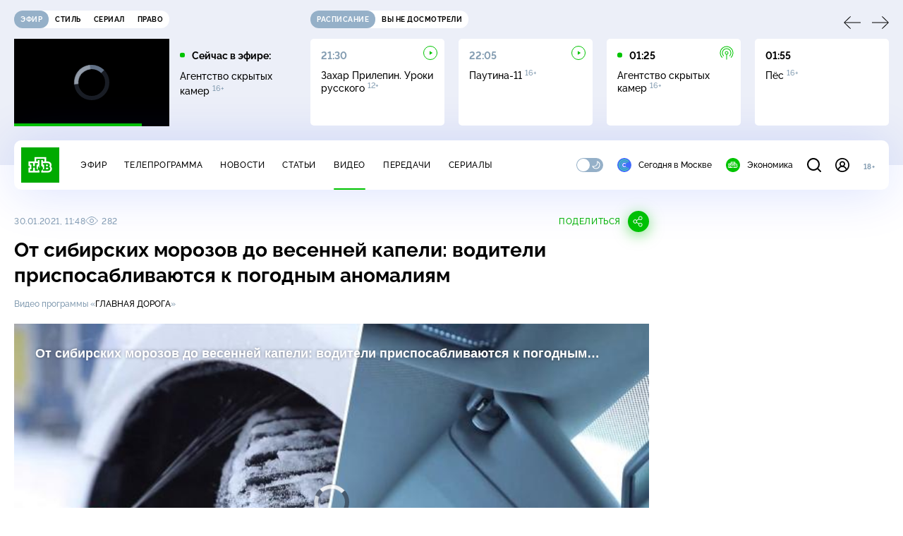

--- FILE ---
content_type: text/html; charset=UTF-8
request_url: https://www.ntv.ru/stories/new-amp/index.jsp
body_size: 2042
content:



<style>
html, body, .stories, .stories__content, amp-story-player  {
  width: 100%;
  height: 100%;
}
</style>
<html lang="en">
  <head>
    <meta charset="utf-8">
    <title>В&nbsp;Мурманске полностью восстановили электроснабжение. Сюжеты // НТВ.Ru</title>
    <meta name="deccription" content="В&nbsp;Мурманске полностью восстановили электроснабжение. Короткие сюжеты НТВ" />
    <link rel="canonical" href="/stories/new-amp">
    <meta name="viewport" content="width=device-width,minimum-scale=1,initial-scale=1">
    
      <meta property="og:image" content="https://cdn2-static.ntv.ru/home/news/2026/20260127/murmansk_kvadrat11.jpg"/>
      <meta property="og:image:width" content="640" />
      <meta property="og:image:height" content="640" />
    

    <script async src="https://cdn.ampproject.org/amp-story-player-v0.js"></script>
    <link href="https://cdn.ampproject.org/amp-story-player-v0.css" rel="stylesheet" type="text/css" />

    <style page>
      @-webkit-keyframes loading {to {-webkit-transform: rotate(360deg);} }
      @-moz-keyframes loading { to { -moz-transform: rotate(360deg); } }
      @-ms-keyframes loading {to {-ms-transform: rotate(360deg);} }
      @keyframes loading { to { transform: rotate(360deg); }}

      .loader__icon {
        width: 40px;
        height: 40px;
        border-radius: 50%;
        background: transparent;
        position: absolute;
        top: calc(50% - 20px);
        left: calc(50% - 20px);

        border-top: 4px solid #00c400;
        border-right: 4px solid #00c400;
        border-bottom: 4px solid #eceff8;
        border-left: 4px solid #eceff8;

        -webkit-animation: loading 1.2s infinite linear;
        -moz-animation: loading 1.2s infinite linear;
        -ms-animation: loading 1.2s infinite linear;
        animation: loading 1.2s infinite linear;
      }

      html, body, amp-story-player {
        font-family: sans-serif;
        padding: 0;
        margin: 0;
        overflow: hidden;
      }

      .stories__content {
       width: 100%;
       height: 100%;
       position: relative;
       overflow: hidden;
      }
    </style>

    <script>
      const arr = [];
      let i = 0;
      
        arr.push({id: "66786", img: "/home/news/2026/20260127/murmansk_pre83.jpg", order: i, stat: "key=KEKHJBKFKNKKJHKLKLKK-2AF886B7B6AFC72550E1D777B3D4A47236EBF697"});
        i++;
      
        arr.push({id: "66788", img: "/home/news/2026/20260127/zarplata_pre.jpg", order: i, stat: "key=KEKHJBKFKNKKJHKLKLKM-55CEC683611ED7F4B02D94895B639C088BA24B6C"});
        i++;
      
        arr.push({id: "66772", img: "/home/news/2026/20260127/sport_pre.jpg", order: i, stat: "key=KEKHJBKFKNKKJHKLKKKG-4A9CEC7C776190931237B0BCE559FB9D347B52F2"});
        i++;
      
        arr.push({id: "66769", img: "/home/news/2026/20260127/ukraine_pre.jpg", order: i, stat: "key=KEKHJBKFKNKKJHKLKJKN-B6C22E44BC415B9494E5F48E04F7750724821E58"});
        i++;
      
        arr.push({id: "66787", img: "/home/news/2026/20260127/putin_pre.jpg", order: i, stat: "key=KEKHJBKFKNKKJHKLKLKL-00E65D5ABC401650EAC808B420B6D86CB9C08D7A"});
        i++;
      
        arr.push({id: "66770", img: "/home/news/2026/20260127/gripp_pre.jpg", order: i, stat: "key=KEKHJBKFKNKKJHKLKKKE-A80917DE68D83439C7777D60AB0D231EDBDC96C0"});
        i++;
      
        arr.push({id: "66789", img: "/home/news/2026/20260127/virus_pre.jpg", order: i, stat: "key=KEKHJBKFKNKKJHKLKLKN-1A80AAA861B314E2D8858AFB74265456E077F5E6"});
        i++;
      
        arr.push({id: "66771", img: "/home/news/2026/20260127/Putin_pre.jpg", order: i, stat: "key=KEKHJBKFKNKKJHKLKKKF-0C3F3289BCCADA63003A99F807F417321540DC98"});
        i++;
      
      let player = null;
      let prog = 0;
      let eventFromParent = false;
     
      window.addEventListener("load", ()=> {
        player = document.querySelector('amp-story-player');
        
        if (player.isReady) {
          window.parent.postMessage({ action: 'set_items', items: arr } , "*");
        } else {
          player.addEventListener('ready', () => {
            window.parent.postMessage({ action: 'set_items', items: arr } , "*");
          });
        }
      });
      window.addEventListener("message", async (e)=> {
        const ntv = /\/\/[a-z0-9-_]+\.ntv\.ru/;
        const ntv_channel = /\/\/[a-z0-9-_]+\.ntv-channel\.com/;
        const { origin, data } = e;
      
        if (!(origin.match(ntv) ||  origin.match(ntv_channel))) return;
        if (data.action === 'firstPlay') {
          player.play();
          const id = data.id;
          const current = arr.find((item, i) => item.id=== id);
          if (!current) return;
          if (arr[0].id === current.id) {
            player.rewind(null);  
          } else {
            player.show(null, "storis" + id);  
          }
           
          eventFromParent = true;
          player.addEventListener('storyNavigation', (event) => {
            if (!eventFromParent) {
              const dir = prog < event.detail.progress ? 'forward' : 'back';
              prog = event.detail.progress;
              window.parent.postMessage({ action: 'change_active', active: event.detail.pageId.replace('storis', ''), dir: dir } , "*");
            }
             eventFromParent = false;
          })
        }
       
        if (data.action === 'go') {
          eventFromParent = data.isChange;
          const id = data.id;
          const current = arr.find((item, i) => item.id=== id);
          if (!current) return;
          player.show(null, "storis" + id);
          player.play();
        }
        if (data.action === 'pause') {
          player.pause();
        }
      })
    </script>
  </head>
  <body>
    <link rel="preload" href="https://cdn2-static.ntv.ru/home/news/2026/20260127/murmansk_pre83.jpg" as="image">
    <div class="stories">
      <div class="stories__content">
      <div class="loader__icon"></div>
        <amp-story-player style="width:100%;height:100%;" >
          <script type="application/json">
            { "behavior": { "autoplay": false }, "controls": [ { "name": "share","visibility": "hidden" } ] }
          </script>
          <a href="/stories/new-amp/content.jsp?id=66786_66788_66772_66769_66787_66770_66789_66771#embedMode=2" class="story">
            <img src="https://cdn2-static.ntv.ru/home/news/2026/20260127/murmansk_pre83.jpg"  loading="lazy" amp-story-player-poster-img>
          </a>
        </amp-story-player>
      </div>
    </div>
  </body>
</html>


   

--- FILE ---
content_type: text/html
request_url: https://tns-counter.ru/nc01a**R%3Eundefined*ntv/ru/UTF-8/tmsec=mx3_ntv/168085056***
body_size: 16
content:
7754790A69796B31G1769564977:7754790A69796B31G1769564977

--- FILE ---
content_type: text/html; charset=UTF-8
request_url: https://www.ntv.ru/stories/new-amp/content.jsp?id=66786_66788_66772_66769_66787_66770_66789_66771
body_size: 1556
content:


<!doctype html>
<html amp lang="ru">
  <head>
    <meta charset="utf-8">
    <title>В&nbsp;Мурманске полностью восстановили электроснабжение. Сюжеты // НТВ.Ru</title>
    <meta NAME="DESCRIPTION" CONTENT="В&nbsp;Мурманске полностью восстановили электроснабжение. Короткие сюжеты НТВ" />
    <link rel="canonical" href="/stories/amp/new/66786/">
    <meta name="viewport" content="width=device-width,minimum-scale=1,initial-scale=1">
    
      <meta property="og:image" content="https://cdn2-static.ntv.ru/home/news/2026/20260127/murmansk_kvadrat11.jpg"/>
      <meta property="og:image:width" content="640" />
      <meta property="og:image:height" content="640" />
    
    <style amp-boilerplate>body{-webkit-animation:-amp-start 8s steps(1,end) 0s 1 normal both;-moz-animation:-amp-start 8s steps(1,end) 0s 1 normal both;-ms-animation:-amp-start 8s steps(1,end) 0s 1 normal both;animation:-amp-start 8s steps(1,end) 0s 1 normal both}@-webkit-keyframes -amp-start{from{visibility:hidden}to{visibility:visible}}@-moz-keyframes -amp-start{from{visibility:hidden}to{visibility:visible}}@-ms-keyframes -amp-start{from{visibility:hidden}to{visibility:visible}}@-o-keyframes -amp-start{from{visibility:hidden}to{visibility:visible}}@keyframes -amp-start{from{visibility:hidden}to{visibility:visible}}</style><noscript><style amp-boilerplate>body{-webkit-animation:none;-moz-animation:none;-ms-animation:none;animation:none}</style></noscript>
    <script async src="https://cdn.ampproject.org/v0.js"></script>
    <script async custom-element="amp-video" src="https://cdn.ampproject.org/v0/amp-video-0.1.js"></script>
    <script async custom-element="amp-story" src="https://cdn.ampproject.org/v0/amp-story-1.0.js"></script>
    <script async custom-element="amp-analytics" src="https://cdn.ampproject.org/v0/amp-analytics-0.1.js"></script>

    <style amp-custom>
      body, html {
        overflow: hidden;
      }
      amp-story {
        color: #fff;
        overflow: hidden;
      }
      amp-story-page {
        background-color: #000;
      }
      amp-story-grid-layer.bottom {
        align-content:end;
      }
      amp-story-grid-layer.noedge {
        padding: 0px;
      }
      amp-story-grid-layer.center-text {
        align-content: center;
      }
   
    </style>
  </head>
  <body>

    <amp-story id="live-story" standalone
      title="Сюжеты НТВ" publisher="НТВ" publisher-logo-src="https://www.ntv.ru/images/ntv_logo_180.png"
      poster-portrait-src="https://cdn2-static.ntv.ru/home/news/2026/20260127/murmansk_pre83.jpg"
       poster-square-src="/home/news/2026/20260127/murmansk_kvadrat11.jpg">
      
      <amp-story-page id="storis66786" auto-advance-after="storis_video66786"  data-sort-time="1769528700">
        <amp-story-grid-layer template="fill">
          <amp-video id="storis_video66786" autoplay 
            width="720" height="1280" poster="https://cdn2-static.ntv.ru/home/news/2026/20260127/murmansk_pre83.jpg" layout="responsive" crossorigin="anonymous"
          >
            <source src="//ymedia-k.ntv.ru/news/2026/20260127/STORISS_murmansk_hqLCYbo8ebNu6tNaIg_vert.mp4" type="video/mp4">
          </amp-video>
        </amp-story-grid-layer>
      </amp-story-page>
      
      <amp-story-page id="storis66788" auto-advance-after="storis_video66788"  data-sort-time="1769529300">
        <amp-story-grid-layer template="fill">
          <amp-video id="storis_video66788" autoplay 
            width="720" height="1280" poster="https://cdn2-static.ntv.ru/home/news/2026/20260127/zarplata_pre.jpg" layout="responsive" crossorigin="anonymous"
          >
            <source src="//ymedia-k.ntv.ru/news/2026/20260127/STORISS_zarplata_hqsm7gtifuKT0OEPgP_vert.mp4" type="video/mp4">
          </amp-video>
        </amp-story-grid-layer>
      </amp-story-page>
      
      <amp-story-page id="storis66772" auto-advance-after="storis_video66772"  data-sort-time="1769520300">
        <amp-story-grid-layer template="fill">
          <amp-video id="storis_video66772" autoplay 
            width="720" height="1280" poster="https://cdn2-static.ntv.ru/home/news/2026/20260127/sport_pre.jpg" layout="responsive" crossorigin="anonymous"
          >
            <source src="//ymedia-k.ntv.ru/news/2026/20260127/STORISS_sport_hqFZI9gRhPgYWTKggr_vert.mp4" type="video/mp4">
          </amp-video>
        </amp-story-grid-layer>
      </amp-story-page>
      
      <amp-story-page id="storis66769" auto-advance-after="storis_video66769"  data-sort-time="1769519400">
        <amp-story-grid-layer template="fill">
          <amp-video id="storis_video66769" autoplay 
            width="720" height="1280" poster="https://cdn2-static.ntv.ru/home/news/2026/20260127/ukraine_pre.jpg" layout="responsive" crossorigin="anonymous"
          >
            <source src="//ymedia-k.ntv.ru/news/2026/20260127/STORISS_ukraine_hqS5uLriuM5emAN5Zu_vert.mp4" type="video/mp4">
          </amp-video>
        </amp-story-grid-layer>
      </amp-story-page>
      
      <amp-story-page id="storis66787" auto-advance-after="storis_video66787"  data-sort-time="1769529000">
        <amp-story-grid-layer template="fill">
          <amp-video id="storis_video66787" autoplay 
            width="720" height="1280" poster="https://cdn2-static.ntv.ru/home/news/2026/20260127/putin_pre.jpg" layout="responsive" crossorigin="anonymous"
          >
            <source src="//ymedia-k.ntv.ru/news/2026/20260127/STORISS_putin_hqxO6o4AlmzFPxuO04_vert.mp4" type="video/mp4">
          </amp-video>
        </amp-story-grid-layer>
      </amp-story-page>
      
      <amp-story-page id="storis66770" auto-advance-after="storis_video66770"  data-sort-time="1769519700">
        <amp-story-grid-layer template="fill">
          <amp-video id="storis_video66770" autoplay 
            width="720" height="1280" poster="https://cdn2-static.ntv.ru/home/news/2026/20260127/gripp_pre.jpg" layout="responsive" crossorigin="anonymous"
          >
            <source src="//ymedia-k.ntv.ru/news/2026/20260127/STORISS_gripp_pre_hqgFp1lIAOMG6iD3PK_vert.mp4" type="video/mp4">
          </amp-video>
        </amp-story-grid-layer>
      </amp-story-page>
      
      <amp-story-page id="storis66789" auto-advance-after="storis_video66789"  data-sort-time="1769529600">
        <amp-story-grid-layer template="fill">
          <amp-video id="storis_video66789" autoplay 
            width="720" height="1280" poster="https://cdn2-static.ntv.ru/home/news/2026/20260127/virus_pre.jpg" layout="responsive" crossorigin="anonymous"
          >
            <source src="//ymedia-k.ntv.ru/news/2026/20260127/STORISS_virus_hqShIG3vbd0kGCGtbK_vert.mp4" type="video/mp4">
          </amp-video>
        </amp-story-grid-layer>
      </amp-story-page>
      
      <amp-story-page id="storis66771" auto-advance-after="storis_video66771"  data-sort-time="1769520000">
        <amp-story-grid-layer template="fill">
          <amp-video id="storis_video66771" autoplay 
            width="720" height="1280" poster="https://cdn2-static.ntv.ru/home/news/2026/20260127/Putin_pre.jpg" layout="responsive" crossorigin="anonymous"
          >
            <source src="//ymedia-k.ntv.ru/news/2026/20260127/STORISS1_putin_hq329gZguqcI0tr8YK_vert.mp4" type="video/mp4">
          </amp-video>
        </amp-story-grid-layer>
      </amp-story-page>
      
      <amp-analytics id="analytics_liveinternet">
        <script type="application/json">
          {
            "requests": {
            "pageview": "https://counter.yadro.ru/hit?uhttps%3A//www.ntv.ru/stories/amp/$REPLACE(${storyPageId},storis,);r${documentReferrer};s${screenWidth}*${screenHeight}*32;${random}" },
            "triggers": { "track pageview": { "on": "story-page-visible", "request": "pageview" } }
            }
        </script>
      </amp-analytics>
     
    </amp-story>
  </body>
</html>

--- FILE ---
content_type: text/xml; charset=UTF-8
request_url: https://stat.ntv.ru/ads/getVideo?from=da
body_size: 2596
content:
<?xml version="1.0" encoding="UTF-8"?>
<VAST version="2.0" xmlns:xsi="http://www.w3.org/2001/XMLSchema-instance" xsi:noNamespaceSchemaLocation="vast.xsd" >
  <Ad id="2545674">
    <InLine>
       <AdSystem>Ntv.Ru advertising system with Ponkin Extensions</AdSystem>
       <AdTitle>Ntv.Ru</AdTitle>
         <Error><![CDATA[https://stat.ntv.ru/ads/?a=error&t=video&hash=2545674.1769564984937.A636C9E8.mXsbWoLKe5znx0LYHoQ3mSuN5A8]]></Error>
         <Impression><![CDATA[https://stat.ntv.ru/ads/?a=impression&t=video&hash=2545674.1769564984937.A636C9E8.mXsbWoLKe5znx0LYHoQ3mSuN5A8]]></Impression>
         <Creatives>
             <Creative>
                 <Linear skipoffset="00:00:01">
                     <Duration>00:01:010</Duration>
                     <TrackingEvents></TrackingEvents>
                     <AdParameters></AdParameters>
                     <VideoClicks>
                         <ClickThrough><![CDATA[https://www.ntv.ru/kino/Shvatka_film?from=promo]]></ClickThrough>
                         <ClickTracking><![CDATA[https://stat.ntv.ru/ads/?a=click&t=video&hash=2545674.1769564984937.A636C9E8.mXsbWoLKe5znx0LYHoQ3mSuN5A8]]></ClickTracking>
                     </VideoClicks>
                     <MediaFiles>
                        <MediaFile id="1" delivery="progressive" type="video/mp4" bitrate="" maintainAspectRatio="true" scalable="true" width="640" height="360">
                        <![CDATA[https://cdn2-vod-mp4.ntv.ru/promo/2026/20260122/SHVATKA_obsch__1_16__yephir_01_02_VSK_hq0c2qPz0Il1kBEKK1_lo.mp4?ts=1769651384&md5=ovtyYaDpmCXMj0WvZIIsPQ]]>
                        </MediaFile>
                     </MediaFiles>
                 </Linear>
             </Creative>
         </Creatives>
         <Extensions>
            <Extension type="startTime"><![CDATA[00:00]]></Extension>
            <Extension type="skipTime"><![CDATA[00:01]]></Extension>
            <Extension type="linkTxt"><![CDATA[&#1087;&#1077;&#1088;&#1077;&#1081;&#1090;&#1080; &#1087;&#1086; &#1089;&#1089;&#1099;&#1083;&#1082;&#1077;]]></Extension>
            <Extension type="isClickable"><![CDATA[1]]></Extension>
            <Extension type="addClick">
            <![CDATA[https://stat.ntv.ru/ads/?a=click&t=video&hash=2545674.1769564984937.A636C9E8.mXsbWoLKe5znx0LYHoQ3mSuN5A8]]>
            </Extension>
            <Extension type="controls">
                    <control id="adlabel" layout="1"/>
                    <control id="countdown" layout="1"/>
                    <control id="soundbtn" layout="1"/>
                    <control id="timeline" layout="1"/>
            </Extension>
         </Extensions> 
     </InLine>
  </Ad>
</VAST>
